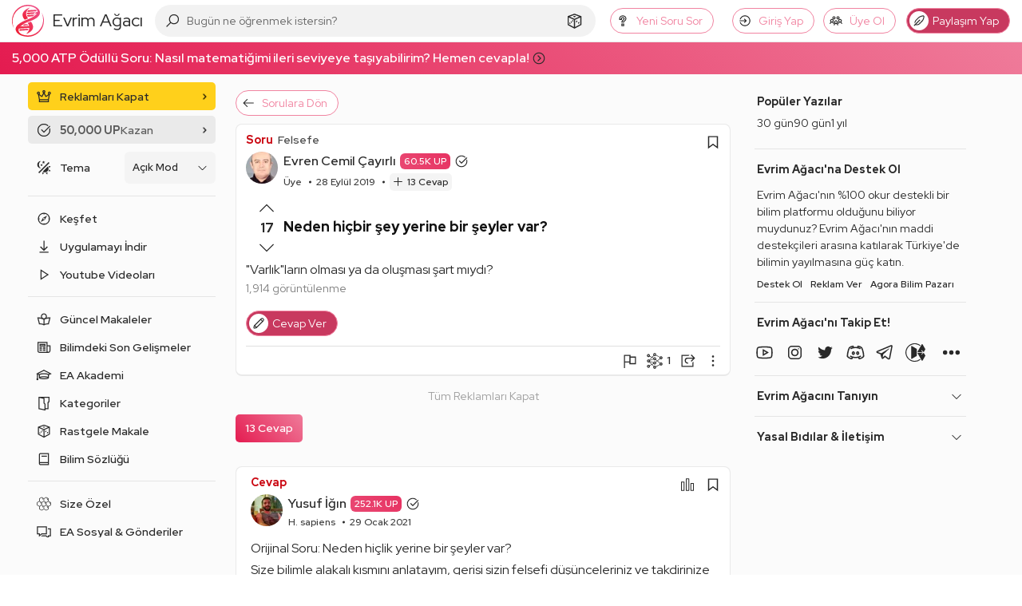

--- FILE ---
content_type: text/html; charset=utf-8
request_url: https://www.google.com/recaptcha/api2/aframe
body_size: 258
content:
<!DOCTYPE HTML><html><head><meta http-equiv="content-type" content="text/html; charset=UTF-8"></head><body><script nonce="v2Wl0GnECMKnsaYAV8bxNw">/** Anti-fraud and anti-abuse applications only. See google.com/recaptcha */ try{var clients={'sodar':'https://pagead2.googlesyndication.com/pagead/sodar?'};window.addEventListener("message",function(a){try{if(a.source===window.parent){var b=JSON.parse(a.data);var c=clients[b['id']];if(c){var d=document.createElement('img');d.src=c+b['params']+'&rc='+(localStorage.getItem("rc::a")?sessionStorage.getItem("rc::b"):"");window.document.body.appendChild(d);sessionStorage.setItem("rc::e",parseInt(sessionStorage.getItem("rc::e")||0)+1);localStorage.setItem("rc::h",'1768742457850');}}}catch(b){}});window.parent.postMessage("_grecaptcha_ready", "*");}catch(b){}</script></body></html>

--- FILE ---
content_type: application/javascript; charset=utf-8
request_url: https://fundingchoicesmessages.google.com/f/AGSKWxWaxqLukcO1TQT4bag9nT9hOVmtqqpSje4An14vZQM4B_Rb3f1xuIYFT213b5Ieumpuoj89uf3bPCs_3VAG7X_sVOjp03-usJ3vD7ovvCQW1b63paktu9cXHx0ebbyqn3pbc-BRvYtF0oHDYmb6hQdT17bDfyMcXlgEg4AYFUiVyEBxaCxVEEPJy49z/_-bg_ads./ad290x60_/1200x70__adsdaq./adframewrapper.
body_size: -1290
content:
window['3dfa19fd-444c-40a1-a197-12ee5a5fb07c'] = true;